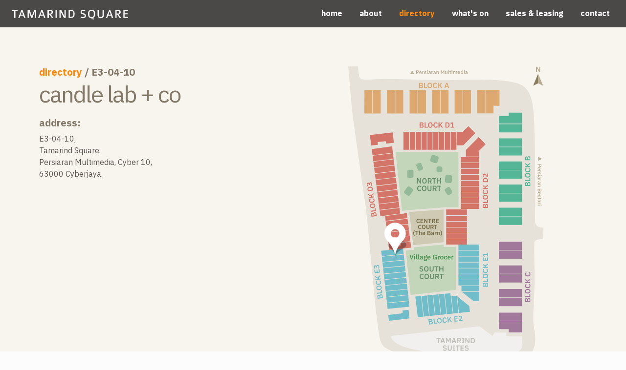

--- FILE ---
content_type: text/html; charset=UTF-8
request_url: https://tamarindsq.com/directory/candle-lab
body_size: 1123
content:
<!DOCTYPE html>
<html>
<head>
  <meta charset="utf-8">
  <meta http-equiv="X-UA-Compatible" content="IE=edge">
  <title>Candle Lab + Co @ Tamarind Square | Cyberjaya, Malaysia</title>
  <meta name="description" content>
  <meta name="viewport" content="width=device-width, initial-scale=1.0">
  <link rel="stylesheet" href="../css/main.css">
  <style>
    .layout::after {
      top: 49.5%;
      left: 18%;
    }

  </style>
</head>
<body id="directory">
  <nav id="navbar">
    <a href="../" class="logo"><img src="../img/logo.png" alt="tamarind square cyberjaya"></a>
<input type="checkbox" id="nav-btn">
<label class="nav-ico" for="nav-btn"><span></span></label>
<ul class="menu">
    <li class="home"><a href="../">home</a></li>
    <li class="about"><a href="../about">about</a>
        <ul>
            <li><a href="../about">about TSQ</a></li>
            <li><a href="../location">development facts</a></li>
            <li><a href="../brochures">download brochures</a></li>
        </ul>
    </li>
    <li class="directory"><a href="../directory/">directory</a>
        <ul>
            <li><a href="../directory/">all categories</a></li>
            <li><a href="../directory/food">food &amp; beverage</a></li>
        </ul>
    </li>
    <li class="news"><a href="../news/">what's on</a>
        <ul>
            <li><a href="../news/">news &amp; events</a></li>
            <li><a href="../activities">weekly activities</a></li>
            <!--<li><a href="../promotions">promotions</a></li>-->
        </ul>
    </li>
    <li class="leasing"><a href="../leasing">sales &amp; leasing</a>
        <ul>
            <li><a href="../leasing">retail &amp; office spaces</a></li>
            <li><a href="../enquiry">send enquiry</a></li>
        </ul>
</li>
    <li><a href="../contact">contact</a></li>
</ul>  </nav>
  <main class="nob">
    <div class="row b1">
      <div id="company" class="col pad2 cms-editable">
        <h4><a href="https://www.tamarindsq.com/directory/">directory</a> / E3-04-10</h4>
        <h2>Candle Lab + Co</h2>
        <h4>address:</h4>
        <p>E3-04-10,<br>Tamarind Square,<br>Persiaran Multimedia, Cyber 10,<br>63000 Cyberjaya.</p>
      </div>
      <div class="col x15 pad2">
        <div class="layout"><img src="../img/layout.svg" alt="tamarind square layout"></div>
      </div>
    </div>
    <footer class="g4">
    <div class="container inv pad row" data-aos="fade-up">
        <div class="col">
            <a href="../"><img src="../img/logo2.png" alt="" class="footer-logo"></a>
        </div>
        <div class="col">
            <ul>
                <li class="home"><a href="../">home</a></li>
                <li><a href="../about">about</a></li>
                <li><a href="../location">development facts</a></li>
                <li><a href="../brochures">download brochures</a></li>
            </ul>
        </div>
        <div class="col">
            <ul>
                <li><a href="../directory/">directory</a></li>
                <li><a href="../directory/food">food directory</a></li>
                <li><a href="../news/">news &amp; events</a></li>
                <li><a href="../activities">weekly activities</a></li>
            </ul>
        </div>
        <div class="col">
            <ul>
                <li><a href="../promotions">promotions</a></li>
                <li><a href="../leasing">sales &amp; leasing</a></li>
                <li><a href="/leasing-retail.pdf" target="_blank" title="17MB PDF">leasing brochure</a></li>
                <li><a href="../contact">contact</a></li>
            </ul>
        </div>
        <div class="col social taC">
            <p class="mb5"><strong>connect with us</strong></p>
            <a href="https://www.facebook.com/tamarindsquareofficial" target="_blank"><img src="/img/facebook.svg" alt="Facebook"></a> <a href="https://www.instagram.com/tamarind.square/"><img src="/img/instagram.svg" alt="Instagram"></a> <a href="https://twitter.com/tamarind_square" target="_blank"><img src="/img/twitter.svg" alt="twitter"></a>
        </div>
    </div>
    <div class="inv copyright pad1 pt0">
        <p class="taC">2026 &copy; tujuan gemilang sdn bhd. | <a href="../pdpp">privacy policy</a> | <a href="../disclaimer">disclaimer</a> | <a href="http://www.tommyng.com" title="web designer">site by tommy ng</a></p>
    </div>
</footer>
<script src="../js/jquery.js"></script>
<script src="../js/plugins.js"></script>
<script src="../js/ga.js"></script>  </main>

</body>
</html>


--- FILE ---
content_type: image/svg+xml
request_url: https://tamarindsq.com/img/twitter.svg
body_size: 38
content:
<svg height="40" viewBox="0 0 6701 5446" width="40" xmlns="http://www.w3.org/2000/svg"><path d="m6701 645c-247 109-512 183-790 216 284-170 502-440 604-761-266 158-560 272-873 334-251-267-608-434-1004-434-759 0-1375 616-1375 1375 0 108 12 213 36 313-1143-57-2156-605-2834-1437-118 203-186 439-186 691 0 477 243 898 612 1144-225-7-437-69-623-172v17c0 666 474 1222 1103 1348-115 31-237 48-362 48-89 0-175-9-259-25 175 546 683 944 1284 955-471 369-1063 589-1708 589-111 0-220-7-328-19 608 390 1331 618 2108 618 2529 0 3912-2095 3912-3912 0-60-1-119-4-178 269-194 502-436 686-712z" fill="#fff"/></svg>

--- FILE ---
content_type: text/plain
request_url: https://www.google-analytics.com/j/collect?v=1&_v=j102&a=1784728995&t=pageview&_s=1&dl=https%3A%2F%2Ftamarindsq.com%2Fdirectory%2Fcandle-lab&ul=en-us%40posix&dt=Candle%20Lab%20%2B%20Co%20%40%20Tamarind%20Square%20%7C%20Cyberjaya%2C%20Malaysia&sr=1280x720&vp=1280x720&_u=IEBAAEABAAAAACAAI~&jid=1028374898&gjid=532160145&cid=1574158191.1769196697&tid=UA-37897831-1&_gid=1718680221.1769196697&_r=1&_slc=1&z=1804720766
body_size: -450
content:
2,cG-4YLP6Y7SJE